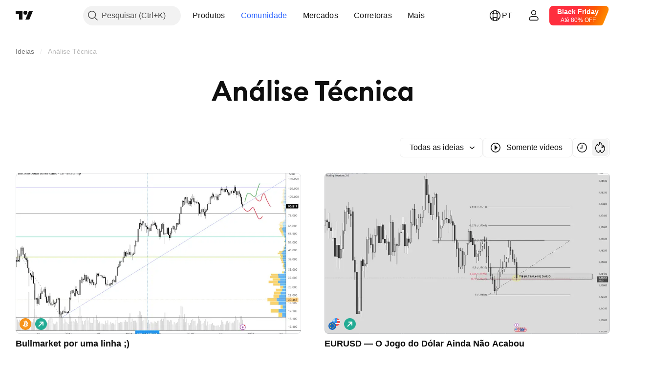

--- FILE ---
content_type: image/svg+xml
request_url: https://s3-symbol-logo.tradingview.com/odontoprev.svg
body_size: 224
content:
<!-- by TradingView --><svg xmlns="http://www.w3.org/2000/svg" width="18" height="18"><path fill="#06F" d="M0 0h18v18H0z"/><path d="M5.56 5.42c-.3.3-.6.86-.56 1.88a10.8 10.8 0 001.18 4.43C6.92 13.11 7.92 14 9.16 14c.48 0 .95-.21 1.42-.62.46-.42.9-1.01 1.26-1.71A10.4 10.4 0 0013 7.32c0-.95-.27-1.51-.57-1.84-.3-.33-.63-.45-.83-.48-.56 0-.97.3-1.42.86-.28.38-.67.69-1.16.7-.5.01-.9-.28-1.23-.69C7.33 5.31 6.95 5 6.5 5c-.23 0-.62.1-.94.42zm-.7-.7A2.39 2.39 0 016.5 4c.96 0 1.6.67 2.06 1.24.24.3.39.32.43.32.06 0 .2-.04.4-.3C9.93 4.54 10.62 4 11.62 4h.05c.44.04 1.03.28 1.5.8.5.55.84 1.37.83 2.53 0 1.4-.48 3.27-1.28 4.8a7 7 0 01-1.48 2c-.59.51-1.29.87-2.08.87-1.79 0-3.06-1.29-3.86-2.8A11.8 11.8 0 014 7.35c-.04-1.24.31-2.09.85-2.63z" fill="#fff"/></svg>

--- FILE ---
content_type: image/svg+xml
request_url: https://s3-symbol-logo.tradingview.com/weg.svg
body_size: -2
content:
<!-- by TradingView --><svg width="18" height="18" xmlns="http://www.w3.org/2000/svg"><path fill="#005DA4" d="M0 0h18v18H0z"/><path d="M3.045 5H3v6h4V7H6v3h-.474V7h-1v3H4V6h11V5H3.044zm8.957 2v4H14v1H3v1h12V7h-2.998zm1 1H14v2h-.998V8zM8 11V7h3v2.571H9V10h2v1H8zm2-3H9v.714h1V8z" fill="#fff"/></svg>

--- FILE ---
content_type: image/svg+xml
request_url: https://s3-symbol-logo.tradingview.com/indices/nasdaq-100.svg
body_size: 114
content:
<!-- by TradingView --><svg width="18" height="18" viewBox="0 0 18 18" xmlns="http://www.w3.org/2000/svg"><path fill="#195594" d="M0 0h18v18H0z"/><path d="M4 12h1V6H3.82L2 7.14v1.08l2-1V12Zm4.27 0c1.46 0 2.23-1.15 2.23-3 0-1.84-.77-3-2.23-3S6 7.15 6 9s.8 3 2.27 3Zm0-.97C7.55 11.03 7 10.28 7 9c0-1.28.55-2.03 1.27-2.03S9.5 7.72 9.5 9V9c0 1.28-.51 2.03-1.23 2.03Zm5.5.97C15.24 12 16 10.85 16 9s-.76-3-2.23-3c-1.46 0-2.27 1.15-2.27 3s.8 3 2.27 3Zm0-.97c-.72 0-1.27-.75-1.27-2.03 0-1.28.55-2.03 1.27-2.03S15 7.72 15 9V9c0 1.28-.5 2.03-1.23 2.03Z" fill="#fff"/></svg>

--- FILE ---
content_type: image/svg+xml
request_url: https://s3-symbol-logo.tradingview.com/metal-leve.svg
body_size: -85
content:
<!-- by TradingView --><svg xmlns="http://www.w3.org/2000/svg" width="18" height="18"><path fill="#2B3772" d="M0 0h18v18H0z"/><path d="M4 5v8h2V7h2v6h2V7h2v6h2V5H4z" fill="#fff"/></svg>

--- FILE ---
content_type: image/svg+xml
request_url: https://s3-symbol-logo.tradingview.com/m-diasbranco.svg
body_size: 340
content:
<!-- by TradingView --><svg xmlns="http://www.w3.org/2000/svg" width="18" height="18"><path fill="#012369" d="M0 0h18v18H0z"/><path d="M11.92 7.97c.04-.06.15-.2.2-.33l1.74-1.38-.18-.26-1.48 1.18c-.33.1-.84.35-1.23.89-.11.19-.38.6-.55.8a6.33 6.33 0 001.5-.9zm-6.85 2.5c-1.68 0-2.66-.63-3.07-1.1.33.51 1.41 1.64 3.07 1.63 1.98 0 3.75-.81 5.01-1.38l.19-.09c1.38-.62 3.62-2.2 4.73-3.26l-.17-.23c-3.52 2.88-6.96 4.43-9.76 4.43zM7.94 9.4c.58-.6 1.29-.7 1.57-.68-.1.04-.25.24-.34.4-.07.12-.22.27-.28.33-.3.25-1.2.54-1.6.66.19-.17.51-.54.65-.7zm2.17.97c-.2.2-.79.55-1.53.45a6.44 6.44 0 00-.86-.13c.37-.16 1.19-.5 1.55-.5.08.01.26.03.38.08.15.07.37.13.46.1zm-.02-.18c.75.03 1.3-.38 1.5-.6-.1.04-.32 0-.47-.05-.12-.03-.3-.04-.39-.04-.35.04-1.15.44-1.5.64.23-.01.67.03.86.05zm2.7-1.27c-.26.22-.67.46-1.18.5-.2 0-.64 0-.86.04a5.87 5.87 0 011.43-.8 1.45 1.45 0 01.43 0l1.7-1.06.16.27-1.69 1.05zm-3.26-.16a2.2 2.2 0 011.47-.9 1.3 1.3 0 00-.29.44c-.06.14-.18.3-.24.37a6.3 6.3 0 01-1.5.89c.16-.2.44-.61.56-.8z" fill="#fff"/></svg>

--- FILE ---
content_type: image/svg+xml
request_url: https://s3-symbol-logo.tradingview.com/vale.svg
body_size: 183
content:
<!-- by TradingView --><svg width="18" height="18" xmlns="http://www.w3.org/2000/svg"><path fill="#00939A" d="M0 0h18v18H0z"/><path d="M13.814 8.4c-1.594 1.056-3.068.942-4.425-.34 2.75-.93 4.199-2.365 5.61-1.134l-1.046 1.32h-.002v.003h-.002v.002h-.004c-.001 0 0 .002-.002.002v.002h-.001l-.001.002c-.003 0-.004.003-.005.003v.001l-.001.002-.002.001c0 .002-.003.005-.005.005v.004h-.001v.001l-.001.001h-.002v.003h-.001l-.003.002h-.001a.147.147 0 00-.014.016v.001l-.002.004v.001c-.002 0-.006.005-.008.005l-.012.007h-.002l-.001.002h-.002v.001l-.003.002h-.001v.001a.033.033 0 01-.007.004l-.002.003-.002.002h-.001c0 .025-.039.034-.039.05 0 .001-.005.005-.005.007l-.003.003c-.003.002-.001.01-.001.012z" fill="#ECB833"/><path d="M13.955 8.244C9.801 11.56 8.171 3.717 3 6.685L8.827 14" fill="#fff"/></svg>

--- FILE ---
content_type: image/svg+xml
request_url: https://s3-symbol-logo.tradingview.com/itau-unibanco.svg
body_size: -71
content:
<!-- by TradingView --><svg width="18" height="18" xmlns="http://www.w3.org/2000/svg"><path fill="#01207B" d="M0 0h18v18H0z"/><path d="M9.997 4H8v10h1.997V4z" fill="#F9E806"/></svg>

--- FILE ---
content_type: image/svg+xml
request_url: https://s3-symbol-logo.tradingview.com/banco-do-brasil.svg
body_size: 97
content:
<!-- by TradingView --><svg width="18" height="18" xmlns="http://www.w3.org/2000/svg"><path fill="#FFF22D" d="M0 0h18v18H0z"/><path d="M4 12.61l1.184-.693 1.025.694L4 14v-1.39zm10-7.22l-1.025.694-1.026-.694L14 4v1.39zm0 5.276L9.08 14l-4.921-3.334 5.843-3.958 1.025.695-4.715 3.194 2.87 1.945 1.332-.903-1.025-.694 2.46-1.668 2.05 1.39zM4.159 7.334l4.92-3.333L14 7.334l-5.843 3.958-1.025-.695L9.489 9l2.358-1.597-2.87-1.944-1.333.903 1.025.694-2.46 1.667-2.05-1.389z" fill="#2360A5"/></svg>

--- FILE ---
content_type: image/svg+xml
request_url: https://s3-symbol-logo.tradingview.com/totvs.svg
body_size: 200
content:
<!-- by TradingView --><svg xmlns="http://www.w3.org/2000/svg" width="18" height="18" viewBox="0 0 18 18"><path fill="url(#alqpnwuds)" d="M0 0h18v18H0z"/><path d="M13.82 11.81c.1-.78.25-3.05.14-5.83-1-.43-3.79-1.42-6.93-1.98-.1.54-.26 1.8-.2 2.54l4.67 1.5v3.15c.5.37 1.72.57 2.32.62ZM4.18 6.2c-.1.78-.26 3.05-.14 5.83A39.6 39.6 0 0 0 11.27 14c.1-.54.28-1.8.22-2.54L6.65 9.9V6.77c-.52-.37-1.83-.53-2.47-.58Z" fill="#fff"/><defs><linearGradient id="alqpnwuds" x1="3.35" y1="3.12" x2="21.9" y2="24.43" gradientUnits="userSpaceOnUse"><stop stop-color="#1A1E21"/><stop offset="1" stop-color="#06060A"/></linearGradient></defs></svg>

--- FILE ---
content_type: application/javascript; charset=utf-8
request_url: https://static.tradingview.com/static/bundles/pt.61111.2a9b45206310ebdf3a2f.js
body_size: 1752
content:
(self.webpackChunktradingview=self.webpackChunktradingview||[]).push([[61111,25467,97837,37117,28675],{137597:e=>{e.exports=["por {username}"]},527427:e=>{e.exports=["Filtros"]},516954:e=>{e.exports=["Script pago"]},959698:e=>{e.exports=["Comentário"]},256257:e=>{e.exports=["Corretora"]},237744:e=>{e.exports={en:["Exchange"]}},706475:e=>{e.exports={en:["d"]}},557655:e=>{e.exports={en:["h"]}},836883:e=>{e.exports={en:["m"]}},649930:e=>{e.exports={en:["mn"]}},477814:e=>{e.exports=["a"]},923230:e=>{e.exports=["Sexta"]},930961:e=>{e.exports=["Seg"]},894748:e=>{e.exports=["Sáb."]},875005:e=>{e.exports=["Dom"]},392578:e=>{e.exports=["Quarta"]},608765:e=>{e.exports=["Quinta"]},244254:e=>{e.exports=["Terça"]},212702:e=>{e.exports=["Impulsionar"]},13132:e=>{e.exports=["Мaio"]},326715:e=>{e.exports=["em %s"]},644500:e=>{e.exports=["Todas as ideias"]},656123:e=>{e.exports=["Todos os tipos"]},227072:e=>{e.exports=["Аbr"]},528896:e=>{e.exports=["Abril"]},546450:e=>{e.exports=["Аgo"]},811081:e=>{e.exports=["Agosto"]},830194:e=>{e.exports=["Indícios"]},515462:e=>{e.exports=["Entendi"]},532084:e=>{e.exports=["Dez"]},890082:e=>{e.exports=["Dezembro"]},99625:e=>{e.exports=["Apagar post"]},852484:e=>{e.exports=["Educacional"]},309653:e=>{e.exports=["Ideias educacionais"]},510640:e=>{e.exports=["Sugestão da Casa"]},576362:e=>{e.exports=["Destaque"]},302507:e=>{e.exports=["Fev"]},581069:e=>{e.exports=["Fevereiro"]},922928:e=>{e.exports=["Sexta"]},503570:e=>{e.exports=["Sexta"]},43914:e=>{e.exports=["Script sob convite. Contate o autor para acessar."]},921636:e=>{e.exports=["Script sob convite. Você recebeu acesso."]},184549:e=>{e.exports=["Indicadores"]},961384:e=>{e.exports=["Filtro de tipo de ideia"]},562310:e=>{e.exports={en:["Jan"]}},100200:e=>{e.exports=["Janeiro"]},853786:e=>{e.exports={en:["Jul"]}},206608:e=>{e.exports=["Julho"]},800429:e=>{e.exports={en:["Jun"]}},661487:e=>{e.exports=["Junho"]},560007:e=>{e.exports=["Ops, muitos boosts"]},912179:e=>{e.exports=["Оut"]},137997:e=>{e.exports=["Outubro"]},897141:e=>{e.exports=["Somente código aberto"]},728257:e=>{e.exports=["Viés de alta"]},709642:e=>{e.exports=["Bibliotecas"]},837150:e=>{e.exports=["Seg"]},419573:e=>{e.exports=["Segunda"]},437117:e=>{e.exports=["Mais"]},819863:e=>{e.exports=["Mais Indícios"]},776342:e=>{e.exports=["Mais populares"]},913015:e=>{e.exports=["Mais recentes"]},910230:e=>{e.exports=["Mais relevante"]},125734:e=>{e.exports=["Мaio"]},92767:e=>{e.exports=["Маr"]},193878:e=>{e.exports=["Março"]},298822:e=>{e.exports=["Não educacional"]},963308:e=>{e.exports=["Não pública"]},228418:e=>{e.exports=["Não selecionado"]},821020:e=>{e.exports=["Não sugerida"]},852638:e=>{e.exports=["Não está visível"]},294830:e=>{e.exports=["Nota para autor"]},814107:e=>{e.exports=["Não há nada aqui, ainda"]},526899:e=>{e.exports={en:["Nov"]}},604607:e=>{e.exports=["Novembro"]},874992:e=>{e.exports=["Próxima página"]},674913:e=>{e.exports=["Ordenar por mais recente"]},872299:e=>{e.exports=["Ordenar por popularidade"]},592921:e=>{e.exports=["Ordenar por relevância"]},232273:e=>{
e.exports=["Sáb."]},130348:e=>{e.exports=["Sábado"]},292278:e=>{e.exports=["Script protegido"]},346703:e=>{e.exports=["Filtro de tipo de script"]},424753:e=>{e.exports=["Ver outras publicações"]},806816:e=>{e.exports=["Set"]},632179:e=>{e.exports=["Setembro"]},13009:e=>{e.exports=["Viés de baixa"]},455087:e=>{e.exports=["Mostrar somente vídeos"]},468709:e=>{e.exports=["Ver mais publicações"]},376924:e=>{e.exports=["Mostrar somente scripts de código aberto"]},629383:e=>{e.exports=["Estratégias"]},306491:e=>{e.exports=["Indicada"]},377493:e=>{e.exports=["Dom"]},661480:e=>{e.exports=["Domingo"]},508670:e=>{e.exports=["Página {num}"]},632147:e=>{e.exports=["Paginação"]},52293:e=>{e.exports=["Sugerida"]},871177:e=>{e.exports=["Indicador Pine Script®"]},601470:e=>{e.exports=["Biblioteca Pine Script®"]},359681:e=>{e.exports=["Estratégia Pine Script®"]},717184:e=>{e.exports=["Página anterior"]},690593:e=>{e.exports=["Ideia privada"]},627458:e=>{e.exports=["Script privado"]},236906:e=>{e.exports=["Público"]},963929:e=>{e.exports=["Muito amor! Diminua um pouco a velocidade, estude nossos gráficos e tente novamente mais tarde."]},711532:e=>{e.exports=["Quarta"]},894226:e=>{e.exports=["Quarta"]},771388:e=>{e.exports=["Qui"]},879137:e=>{e.exports=["Quinta"]},763690:e=>{e.exports=["Este local está vazio por enquanto. Mas há milhares de outras publicações excelentes para explorar."]},767138:e=>{e.exports=["Ideias de trade"]},811916:e=>{e.exports=["Terça"]},682160:e=>{e.exports=["Terça"]},97837:e=>{e.exports=["Atualizado"]},224263:e=>{e.exports=["Somente vídeos"]},439836:e=>{e.exports=["Visível"]},403823:e=>{e.exports=["um ano"]},426940:e=>{e.exports=["um dia"]},2046:e=>{e.exports=["um mês"]},105756:e=>{e.exports=["uma hora"]},464017:e=>{e.exports=["agora mesmo"]},71460:e=>{e.exports=["{dayName} {specialSymbolOpen}no{specialSymbolClose} {dayTime}"]},632811:e=>{e.exports=["{specialSymbolOpen}Último{specialSymbolClose} {dayName}{specialSymbolOpen}no{specialSymbolClose} {dayTime}"]},689399:e=>{e.exports=["{specialSymbolOpen}Hoje no{specialSymbolClose} {dayTime}"]},534437:e=>{e.exports=["{specialSymbolOpen}Amanhã no{specialSymbolClose} {dayTime}"]},285799:e=>{e.exports=["{specialSymbolOpen}Ontem no{specialSymbolClose} {dayTime}"]},817856:e=>{e.exports=["%d hora","%d horas"]},515185:e=>{e.exports=["%d mês","%d meses"]},584890:e=>{e.exports=["%d minuto","%d minutos"]},909806:e=>{e.exports=["%d ano","%d anos"]},72685:e=>{e.exports={en:["{count} boost","{count} boosts"]}},595139:e=>{e.exports=["{count} comentário","{count} comentários"]}}]);